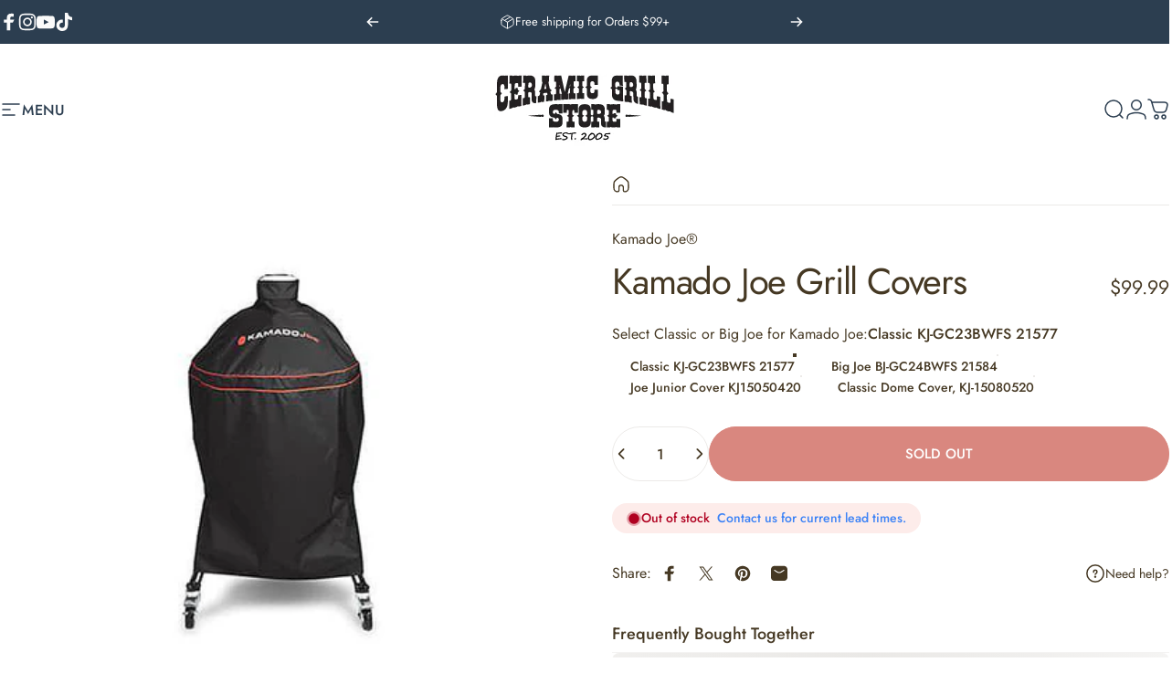

--- FILE ---
content_type: text/javascript
request_url: https://ceramicgrillstore.com/cdn/shop/t/186/assets/mobile-dock.js?v=78061402127355333081758396494
body_size: -191
content:
customElements.get("mobile-dock")||customElements.define("mobile-dock",class extends HTMLElement{constructor(){super(),Shopify.designMode?this.init():new theme.initWhenVisible(theme.utils.throttle(this.init.bind(this)))}get section(){return this._section=this._section||this.closest(".mobile-dock-section")}init(){this.initialized||(this.initialized=!0,this.setAttribute("loaded",""),this.detectForHeader(),this.detectForFooter(),setTimeout(this.setHeight.bind(this)),document.addEventListener("matchSmall",this.setHeight.bind(this)),Shopify.designMode&&(this.section.addEventListener("shopify:section:select",()=>{this.section.classList.add("shopify-active")}),this.section.addEventListener("shopify:section:deselect",()=>{this.section.classList.remove("shopify-active")})))}detectForHeader(){const header=document.querySelector(".header-section");if(header===null){this.section.classList.add("active");return}header.classList.contains("header-sticky")||(this.scrollY=parseInt(header.getBoundingClientRect().bottom),window.addEventListener("scroll",theme.utils.throttle(this.onScrollForHeader.bind(this)),!1))}onScrollForHeader(){window.scrollY>=this.scrollY?this.section.classList.add("active"):this.section.classList.remove("active")}detectForFooter(){document.querySelector(".footer-copyright")!==null&&window.addEventListener("scroll",theme.utils.throttle(this.onScrollForFooter.bind(this)),!1)}onScrollForFooter(){if(!theme.config.mqlSmall)return;const scrolledTo=window.scrollY+window.innerHeight,threshold=this.offsetHeight,isReachBottom=document.body.scrollHeight-threshold<=scrolledTo;this.classList.toggle("active",isReachBottom)}setHeight(){document.documentElement.style.setProperty("--mobile-dock-height",`${this.getBoundingClientRect().height.toFixed(1)}px`)}},{extends:"nav"});
//# sourceMappingURL=/cdn/shop/t/186/assets/mobile-dock.js.map?v=78061402127355333081758396494
